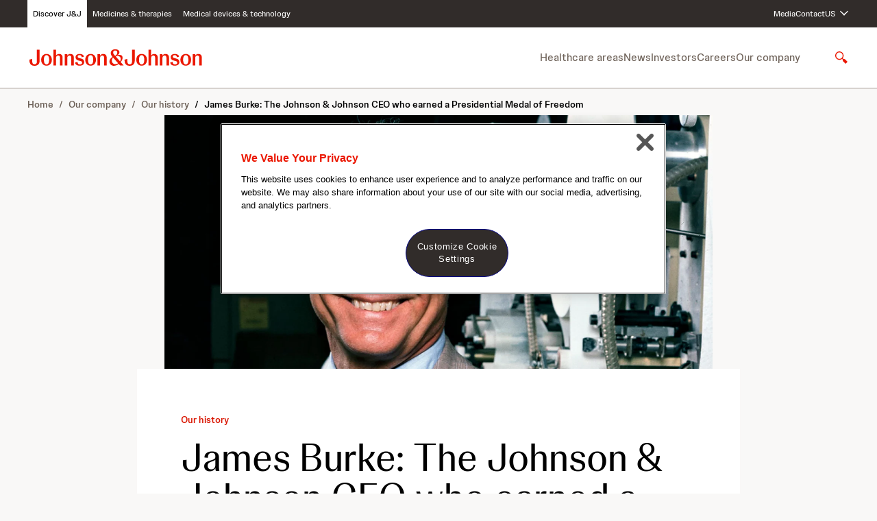

--- FILE ---
content_type: application/javascript; charset=utf-8
request_url: https://app.bowencraggs.com/scripts/a686ddca-58a7-4bcb-9cce-fb56de49020c.js
body_size: 61945
content:
/*! For license information please see bowencraggs-surveywidget-2.0.61.min.js.LICENSE.txt */
!function(){var e={142:function(e,t,n){function r(e){return r="function"==typeof Symbol&&"symbol"==typeof Symbol.iterator?function(e){return typeof e}:function(e){return e&&"function"==typeof Symbol&&e.constructor===Symbol&&e!==Symbol.prototype?"symbol":typeof e},r(e)}(function(){"use strict";var e=e||{};e.JSSurvey={defaults:{survey:{surveys:{feedbackHtml:"",counter:5,screenreader_text:"Survey Invitation - press escape to dismiss",screenreader_new_window_warning:"opens in new window",name1:{name:"name1",lang:"",surveyURL:"http://www.clicktools.com/survey?iv=aaaaaaaaaaaaaaa",design:"modal",presentation:"_blank",windowWidth:"500",windowHeight:"600",windowScrolling:"yes",windowResize:"no",windowMenu:"no",windowLocation:"no",windowStatus:"yes",timer:2e3,ratio:1,frequency:0,expiry:90,trapfocus:1,gaEvents:!0,gaEventsCategory:"Bowen Craggs Survey",gaEventsUA:""},name2:{name:"name2",lang:"",surveyURL:"http://www.clicktools.com/survey?iv=bbbbbbbbbbbbbbbb",design:"modal",presentation:"_blank",windowWidth:"500",windowHeight:"600",windowScrolling:"yes",windowResize:"no",windowMenu:"no",windowLocation:"no",windowStatus:"yes",timer:2e3,ratio:1,frequency:0,expiry:90,trapfocus:1,gaEvents:!0,gaEventsCategory:"Bowen Craggs Survey",gaEventsUA:""}},feedback:{active:0,type:1,text:"Please tell us about your visit",url:"http://www.clicktools.com/survey?iv=3a124d8e0d661ed",presentation:"new",windowWidth:"500",windowHeight:"600",windowScrolling:"yes",windowResize:"yes",windowMenu:"yes",windowLocation:"no",windowStatus:"yes",alignment:3,font:"Arial, helvetica, sans-serif",fontSize:"11pt",color:"#000",underline:"underline",background:"#fa0",padding:"10px 10px 10px 10px",image:"/img/feedback.png",expiry:.001},modal:{screenreader_text:"Survey Invitation - press escape to dismiss",screenreader_new_window_warning:"opens in new window",logo:{width:"50px",height:"50px",alt:""},background:{color:"#E5E5E5",opacity:"60"},mWindow:{background:"white",padding:"1em",autocenter:!0,border:"1px solid #333"},header:{text:"The heading",background:"",backgroundImage:"",border:"none",margin:"0",padding:"8px 10px",font:"Arial, helvetica, sans-serif",fontSize:"14px",color:"#333"},question:{text:"This is the question.<br />With a carriage return and a <a href='#'>Link</a>",background:"",backgroundImage:"",border:"none",margin:"0",padding:"5px 10px",font:"Arial, helvetica, sans-serif",fontSize:"12px",color:"#333"},answers:{padding:"10px",borderTop:"0",borderBottom:"0"},answer1:{type:"decline",text:"no",background:"#006CB5",backgroundImage:"",border:"1px solid #006CB5",margin:"0",padding:"2px 15px",font:"Arial, helvetica, sans-serif",fontSize:"12px",color:"#fff"},answer2:{type:"accept",text:"yes",background:"#006CB5",backgroundImage:"",border:"1px solid #006CB5",margin:"0",padding:"2px 15px",font:"Arial, helvetica, sans-serif",fontSize:"12px",color:"#fff"}}},jssurls:[]},defaultModalDesignStrategy:0,target:document.getElementsByTagName("body")[0],pageCounter:0,matchedURL:"",urlQueryObject:null,getVersion:function(){return"2.0.61"},init:function(e){try{var t=this.oninit();if(void 0!==t&&!1===t)return!1}catch(e){}var r=JSON.parse(JSON.stringify(e));this.defaultsDeep=n(98),0==this.defaultModalDesignStrategy&&(this.defaults.survey.modal=null),this.defaultsDeep(r,this.defaults),this.JSSsettings=r,this.JSSurls=r.jssurls;var i=this.readCookie("JSSCounter"),o=this.getSearchParameter();if(o.bctestmode)if("0"===o.bctestmode)this.writeCookie("JSStestmode",0,"/");else this.writeCookie("JSStestmode",1,"/");""!=i?(this.pageCounter=parseInt(i),this.pageCounter=this.pageCounter+1,this.writeCookie("JSSCounter",this.pageCounter,"/")):this.writeCookie("JSSCounter",0,"/"),1==this.JSSsettings.survey.feedback.active&&this.feedBackLink();var a=this.getMatchedURL();(this.isTestMode()||this.pageCounter>=this.JSSsettings.survey.surveys.counter)&&a&&a[1].length>0&&"false"!==a[1]&&this.modal(a)},reinit:function(){void 0!==this.JSSsettings&&this.init(this.JSSsettings)},getMatchedURL:function(){for(var e,t=null,n=null,r=0;r<this.JSSurls.length;r++){var i=this.JSSurls[r],o=document.location.href;if(0===o.indexOf(i[0])){if(o.length>0&&o.length==i[0].length){t=i;break}var a=o.length-i[0].length;(null===n||a<=n)&&(n=a,t=i)}}return null!==t&&(e=t),!e&&this.isTestMode()&&(e=this.JSSurls[0]),this.matchedURL=e,e},randomNum:function(e){return Math.floor(Math.random()*e)},feedBackLink:function(){var e=0;if("decline"==this.readCookie("feedback")&&(e=1),0==e){var t=this.JSSsettings.survey.feedback,n=document.createElement("div");n.id="JSSFB";var r=document.createElement("a");switch(r.id="JSSFeedBack",r.href=t.url,r.onclick=function(){var e=BowenCraggs.surveywidget.JSSurvey;return"_self"==t.presentation?document.location.href=this:"new"==t.presentation?e.openURL({url:this,winName:t.presentation,chrome:"width="+t.windowWidth+",height="+t.windowHeight+",resizable="+t.windowResize+",scrollbars="+t.windowScrolling+",menubar="+t.windowMenu+",status="+t.windowStatus+",location="+t.windowLocation}):e.openURL({url:this,winName:t.presentation}),!1},n.style.position="fixed",-1!=navigator.appVersion.indexOf("MSIE 6.")&&(n.style.position="absolute"),n.style.float="left",n.style.width="auto",n.style.outline="0",t.alignment){case 1:n.style.top="0",n.style.left="0";break;case 2:n.style.top="0",n.style.right="0";break;case 3:n.style.bottom="0",n.style.right="0";break;default:n.style.bottom="0",n.style.left="0"}var i=document.createElement("a");if(i.id="JSSClose",i.href="#",i.innerHTML="x",i.style.position="absolute",i.style.right="0",i.style.top="0",i.style.display="block",i.style.float="right",i.style.outline="none",i.style.background="url(bc-survey/JSSclose.png) top left no-repeat",i.style.width="11px",i.style.height="10px",i.style.textIndent="-500em",i.onclick=function(){document.getElementsByTagName("body")[0].removeChild(document.getElementById("JSSFB")),this.writeCookie("JSSfeedback","decline","/",t.expiry)},1==t.type)r.style.fontFamily=t.font,r.style.fontSize=t.fontSize,r.style.color=t.color,r.style.textDecoration=t.underline,r.style.background=t.background,r.style.padding=t.padding,r.style.display="block",r.style.float="left",r.style.width="auto",r.appendChild(document.createTextNode(t.text));else{var o=document.createElement("img");o.src=t.image,o.border="0",r.appendChild(o)}var a,s=!1,u=this.JSSsettings.survey.surveys.feedbackHtml;if(null!=u&&null!=u){var d=new XMLHttpRequest;d.open("GET",u,!1),d.send(null),null!=(a=d.responseText)&&null!=a&&(s=!0)}if(s){n.innerHTML=a;var l=this.getElementsByTagName(n,"style");null!=l[0]&&(this.addCss(l[0].innerHTML),n.removeChild(l[0])),n.style.fontFamily=t.font,n.style.fontSize=t.fontSize,n.style.color=t.color,n.style.background=t.background,n.style.padding=t.padding,n.style.display="block",n.style.float="left",n.style.width="auto";var c=this.getElementsByClassName(n,"survey-yes");null!=c&&null!=c&&(c[0].href=r.href,c[0].onclick=r.onclick,c[0].style.textDecoration=t.underline);var f=this.getElementsByClassName(n,"survey-no");null!=f&&null!=f&&(f[0].href=i.href,f[0].onclick=i.onclick,f[0].style.textDecoration=t.underline)}else n.appendChild(r),n.appendChild(i);document.getElementsByTagName("body")[0].appendChild(n)}},modal:function(e){var t=this,i=e,o=this.getCookiePath(i),a=this.JSSsettings.survey.surveys[i[1]].design,s=this.JSSsettings.survey[a];if(1==this.defaultModalDesignStrategy&&this.defaultsDeep(s,this.defaults.survey.modal),"object"!==r(s))return!1;var u=0,d=i[1],l=this.readCookie(d+"No");if(""!=l&&(l=parseInt(l))>=this.JSSsettings.survey.surveys[i[1]].frequency&&(u=1),"1"==this.readCookie(d+"Yes")&&(u=1),this.isTestMode()||0==u){var c=this.randomNum(this.JSSsettings.survey.surveys[i[1]].ratio);if(this.isTestMode()||0==c){var f="",v=document.createElement("div");v.id="JSOverlay",f+="#JSOverlay { position: fixed; top: 0; left: 0; height: 100%; width: 100%; z-index: 999; "+this.addCssAttribute("background-color",s.background.color)+this.addCssAttribute("opacity",parseInt(s.background.opacity)/100)+this.addCssAttribute("filter","alpha(opacity="+s.background.opacity+")")+" }\n";var g,h=document.createElement("div");if(h.id="JSQuestion",h.className="survey-modal",void 0!==this.JSSsettings.survey.surveys[i[1]].lang&&this.JSSsettings.survey.surveys[i[1]].lang.length>0){var p=this.JSSsettings.survey.surveys[i[1]].lang;h.setAttribute("lang",p)}h.setAttribute("role","alertdialog"),null!=s.header.text&&s.header.text.length>0?h.setAttribute("aria-Labelledby","bowencraggssurveywidgetheader"):h.setAttribute("aria-label","Bowen Craggs Survey Dialog - escape to close"),null!=s.question.text&&s.question.text.length>0&&h.setAttribute("aria-describedby","bowencraggssurveywidgetquestion"),g=null!=s.mWindow.backgroundImage&&s.mWindow.backgroundImage.length>0?s.mWindow.backgroundImage:s.mWindow.background;var y,b,m=parseInt(s.mWindow.width),w=parseInt(s.mWindow.height);w&&(y="-"+w/2+"px"),m&&(b="-"+m/2+"px"),f+="#JSQuestion { position: fixed; top: 50%; left: 50%; z-index: 1000; "+this.addCssAttribute("width",s.mWindow.width)+this.addCssAttribute("height",s.mWindow.height)+this.addCssAttribute("border",s.mWindow.border)+this.addCssAttribute("background",g)+this.addCssAttribute("margin-top",y)+this.addCssAttribute("margin-left",b)+" }\n";var S=document.createElement("div");S.className="survey-inner";var C=s.mWindow.padding;if((void 0===s.mWindow.padding||!s.mWindow.padding.length>0)&&(C=16),NaN!==parseInt(C)&&(C=parseInt(C)+"px"),f+="#JSQuestion .survey-inner { "+this.addCssAttribute("padding",C)+"}\n",void 0!==s.logo.url&&s.logo.url.length>0){var k=document.createElement("div");k.className="survey-logo";var _=document.createElement("img");_.src=s.logo.url,void 0!==s.logo.alt&&s.logo.alt.length>0?_.setAttribute("alt",s.logo.alt):_.setAttribute("alt",""),f+="#JSQuestion .survey-logo { float: left; margin-right: 8px; margin-bottom: 8px; "+this.addCssAttribute("margin-top","-"+C)+this.addCssAttribute("margin-left","-"+C)+this.addCssAttribute("width",s.logo.width)+this.addCssAttribute("height",s.logo.height)+" }\n",k.appendChild(_),S.appendChild(k)}var A=document.createElement("div");if(A.className="survey-header",A.background=s.header.background,A.id="bowencraggssurveywidgetheader",null!=s.header.text&&s.header.text.length>0){var x=document.createElement("h2"),E=s.header.text;0,x.innerHTML=E,A.appendChild(x)}f+="#JSQuestion .survey-header { "+this.addCssAttribute("background",s.header.background)+" }\n",f+="#JSQuestion .survey-header h2 { "+this.addCssAttribute("padding",s.header.padding)+this.addCssAttribute("margin",s.header.margin)+this.addCssAttribute("font-family",s.header.font)+this.addCssAttribute("font-size",s.header.fontSize)+this.addCssAttribute("color",s.header.color)+this.addCssAttribute("border",s.header.border)+" }\n";var N=document.createElement("div");N.className="survey-question",N.style.background=s.question.background,N.id="bowencraggssurveywidgetquestion",N.innerHTML=s.question.text,f+="#JSQuestion .survey-question { "+this.addCssAttribute("padding",s.question.padding)+this.addCssAttribute("margin",s.question.margin)+this.addCssAttribute("font-family",s.question.font)+this.addCssAttribute("font-size",s.question.fontSize)+this.addCssAttribute("color",s.question.color)+this.addCssAttribute("border",s.question.border)+" }\n";var J=document.createElement("div");J.className="survey-buttons",f+="#JSQuestion .survey-buttons { "+this.addCssAttribute("clear","both")+this.addCssAttribute("padding",s.answers.padding)+this.addCssAttribute("border-top",s.answers.borderTop)+this.addCssAttribute("border-bottom",s.answers.borderBottom)+" }\n",f+='#JSQuestion .survey-buttons:after { content: ""; display: table; clear: both; }\n';var O=document.createElement("a");O.className="survey-no",O.href="#",O.tabIndex=0,O.innerHTML=s.answer1.text,f+="#JSQuestion .survey-no { "+this.addCssAttribute("background",s.answer1.background)+this.addCssAttribute("padding",s.answer1.padding)+this.addCssAttribute("margin",s.answer1.margin)+this.addCssAttribute("font-family",s.answer1.font)+this.addCssAttribute("font-size",s.answer1.fontSize)+this.addCssAttribute("color",s.answer1.color)+this.addCssAttribute("border",s.answer1.border)+this.addCssAttribute("display","block")+this.addCssAttribute("float","left")+this.addCssAttribute("width","auto")+this.addCssAttribute("text-decoration","none")+this.addCssAttribute("font-weight","bold")+" }\n",f+="#JSQuestion .survey-no:focus { "+this.addCssAttribute("background",s.answer1.color)+this.addCssAttribute("color",s.answer1.background)+this.addCssAttribute("outline","1px solid "+s.answer1.background)+" }\n",O.onclick=function(e){BowenCraggs.surveywidget.JSSurvey.dismiss(),e.preventDefault()};var T=document.createElement("a");if(T.className="survey-yes",T.tabIndex=0,T.innerHTML=s.answer2.text,void 0!==s.screenreader_new_window_warning&&s.screenreader_new_window_warning.length>0)var j=s.screenreader_new_window_warning;else if(void 0!==this.JSSsettings.survey.surveys.screenreader_new_window_warning&&this.JSSsettings.survey.surveys.screenreader_new_window_warning.length>0)j=this.JSSsettings.survey.surveys.screenreader_new_window_warning;if(void 0!==j&&j.length>0&&(T.innerHTML+='<span class="sr-only"> ('+j+")</span>"),f+="#JSQuestion .survey-yes { "+this.addCssAttribute("background",s.answer2.background)+this.addCssAttribute("padding",s.answer2.padding)+this.addCssAttribute("margin",s.answer2.margin)+this.addCssAttribute("font-family",s.answer2.font)+this.addCssAttribute("font-size",s.answer2.fontSize)+this.addCssAttribute("color",s.answer2.color)+this.addCssAttribute("border",s.answer2.border)+this.addCssAttribute("display","block")+this.addCssAttribute("float","right")+this.addCssAttribute("width","auto")+this.addCssAttribute("text-decoration","none")+this.addCssAttribute("font-weight","bold")+" }\n",f+="#JSQuestion .survey-yes:focus { "+this.addCssAttribute("background",s.answer2.color)+this.addCssAttribute("color",s.answer2.background)+" }\n",T.onclick=function(e){e.preventDefault();var t=BowenCraggs.surveywidget.JSSurvey,n=BowenCraggs.surveywidget.JSSurvey.JSSsettings.survey.surveys[i[1]],r=d+"Yes";t.writeCookie(r,1,o,n.expiry);var a=BowenCraggs.surveywidget.JSSurvey.getSurveyURL(i);if(!(a.length>0))return!1;n.gaEvents&&t.sendGoogleEvent(n,"Proceeded");try{var s=t.onlaunchsurvey();if(t.removeModal(),void 0!==s&&!1===s)return!1}catch(e){}return"_self"==n.presentation?document.location.href=a:"new"==n.presentation?t.openURL({url:a,winName:n.presentation,chrome:"width="+n.windowWidth+",height="+n.windowHeight+",resizable="+n.windowResize+",scrollbars="+n.windowScrolling+",menubar="+n.windowMenu+",status="+n.windowStatus+",location="+n.windowLocation}):t.openURL({url:a,winName:n.presentation}),!1},J.appendChild(O),J.appendChild(T),S.appendChild(A),S.appendChild(N),S.appendChild(J),void 0!==s.screenreader_text&&s.screenreader_text.length>0)var R=s.screenreader_text;else if(void 0!==this.JSSsettings.survey.surveys.screenreader_text&&this.JSSsettings.survey.surveys.screenreader_text.length>0)R=this.JSSsettings.survey.surveys.screenreader_text;if(void 0!==R&&R.length>0){var B=document.createElement("span");B.className="sr-only",B.innerHTML=R,f+="#JSQuestion .sr-only { border: 0 !important; clip: rect(1px, 1px, 1px, 1px) !important; -webkit-clip-path: inset(50%) !important; clip-path: inset(50%) !important;  height: 1px !important; margin: -1px !important; overflow: hidden !important; padding: 0 !important; position: absolute !important; width: 1px !important; white-space: nowrap !important; }",h.appendChild(B)}h.appendChild(S),this.addCss(f);var L=BowenCraggs.surveywidget.JSSurvey,I=BowenCraggs.surveywidget.JSSurvey.JSSsettings.survey.surveys[i[1]];if(void 0===I.trapfocus||"0"!=I.trapfocus){var D=n(959);L.focusTrap=D.createFocusTrap(h,{onDeactivate:function(){t.deactivate()},clickOutsideDeactivates:!0})}setTimeout((function(){var e=BowenCraggs.surveywidget.JSSurvey,t=document.getElementsByTagName("body")[0],n=BowenCraggs.surveywidget.JSSurvey.JSSsettings.survey.surveys[i[1]],r=BowenCraggs.surveywidget.JSSurvey.getSurveyURL(BowenCraggs.surveywidget.JSSurvey.getMatchedURL()),o=h.querySelector("a.survey-yes");o.href=r,o.target=n.presentation,t.appendChild(h),void 0!==n.trapfocus&&"0"==n.trapfocus||(e.focusTrap.activate(),t.appendChild(v)),s.mWindow.autocenter&&(h.style.marginLeft=h.offsetWidth/2*-1+"px",h.style.marginTop=h.offsetHeight/2*-1+"px"),n.gaEvents&&e.sendGoogleEvent(n,"Displayed");try{e.callback()}catch(e){}try{e.ondisplay()}catch(e){}}),BowenCraggs.surveywidget.JSSurvey.JSSsettings.survey.surveys[i[1]].timer)}}},getCookiePath:function(e){return"/"},deactivate:function(){this.writeCookie("JSSCounter",0,"/");var e=BowenCraggs.surveywidget.JSSurvey;e.removeModal();try{e.ondismiss()}catch(e){}return!1},dismiss:function(){this.matchedURL.length>0||this.getMatchedURL();var e=BowenCraggs.surveywidget.JSSurvey,t=BowenCraggs.surveywidget.JSSurvey.JSSsettings.survey.surveys[this.matchedURL[1]],n=this.matchedURL[1]+"No",r=e.readCookie(n),i=this.getCookiePath(this.matchedURL);if(""==r)e.writeCookie(n,1,i,t.expiry);else{var o=(r=parseInt(r))+1;e.writeCookie(n,o,i,t.expiry)}t.gaEvents&&e.sendGoogleEvent(t,"Dismissed"),e.removeModal();try{e.ondismiss()}catch(e){}return!1},removeModal:function(){var e=BowenCraggs.surveywidget.JSSurvey;"object"===r(e.focusTrap)&&e.focusTrap.deactivate({onDeactivate:null});var t=document.getElementById("JSOverlay");null!=t&&t.parentNode.removeChild(t);var n=document.getElementById("JSQuestion");null!=n&&n.parentNode.removeChild(n)},openURL:function(e){window.open(e.url,e.winName,e.chrome)},hydrateUrlQueryObject:function(){var e=arguments.length>0&&void 0!==arguments[0]?arguments[0]:null;if(null==e&&(e=this.getMatchedURL()),void 0===e||null==e||!(e.length>0))return"";for(var t=e[2].length,n={},r=0;r<t;r++)if("url"==e[2][r][1])n[e[2][r][0]]=document.location.href;else if("url_no_protocol"==e[2][r][1])n[e[2][r][0]]=window.location.host+window.location.pathname+window.location.search+window.location.hash;else if("useragent"==e[2][r][1])n[e[2][r][0]]=navigator.userAgent;else if("google_ga4_client_id"==e[2][r][1])n[e[2][r][0]]=this.getGoogleGA4ClientID();else if("google_client_id"==e[2][r][1])n[e[2][r][0]]=this.getGoogleClientID();else if("google_linker_param"==e[2][r][1])n[e[2][r][0]]=this.getGoogleLinkerParam();else if("adobe_mcvid"==e[2][r][1])n[e[2][r][0]]=this.getAdobeMarketingCloudVisitorID();else if("tealium_vid"==e[2][r][1])n[e[2][r][0]]=this.getTealiumVisitorID();else if("urlcallback"==e[2][r][0]){if("function"==typeof this[e[2][r][1]])try{n=this[e[2][r][1]](n)}catch(e){}}else n[e[2][r][0]]=e[2][r][1];return this.urlQueryObject=n,this.urlQueryObject},getMatchedURLParam:function(e){return(void 0===this.urlQueryObject||null==this.urlQueryObject||!this.urlQueryObject.length>0)&&this.hydrateUrlQueryObject(),void 0===this.urlQueryObject[e]?"":this.urlQueryObject[e]},getSurveyURL:function(){var e=this,t=arguments.length>0&&void 0!==arguments[0]?arguments[0]:null;null==t&&(t=this.getMatchedURL()),(void 0===this.urlQueryObject||null==this.urlQueryObject||!this.urlQueryObject.length>0)&&this.hydrateUrlQueryObject(t);var n=Object.keys(this.urlQueryObject).map((function(t){return t+"="+encodeURIComponent(e.urlQueryObject[t])})).join("&"),r=BowenCraggs.surveywidget.JSSurvey.JSSsettings.survey.surveys[t[1]].surveyURL;return"string"==typeof r&&r.length>0&&(r=r.includes("?")?r+"&"+n:r+"?"+n)},getGoogleGA4ClientID:function(){},getGoogleClientID:function(){var e=null;return"undefined"!=typeof ga&&void 0!==ga.getAll&&ga.getAll().forEach((function(t){e=t.get("clientId")})),e},getGoogleLinkerParam:function(){var e=null;return"undefined"!=typeof ga&&void 0!==ga.getAll&&ga.getAll().forEach((function(t){e=t.get("linkerParam")})),e},sendGoogleEvent:function(e,t){if("undefined"==typeof ga||void 0===ga.getAll)return!1;var n="Bowen Craggs Survey",r="Pop Up",i=null;void 0!==e.gaEventsCategory&&e.gaEventsCategory.length>0&&(n=e.gaEventsCategory),void 0!==e.name&&e.name.length>0&&(r=r+": "+e.name);var o={hitType:"event",eventCategory:n,eventAction:r,eventLabel:t};void 0!==e.gaEventsUA&&e.gaEventsUA.length>0?(i=(i=e.gaEventsUA).split(/[, ]+/),ga.getAll().forEach((function(e){i.includes(e.get("trackingId"))&&e.send(o)}))):ga.getAll().forEach((function(e){e.send(o)}))},getTealiumVisitorID:function(){var e=this.readCookie("utag_main");if(0==e.length)return"";var t=/v_id:([^$]+)/;return t.test(e)?t.exec(e)[1]:""},getAdobeMarketingCloudVisitorID:function(){if(void 0===window.Visitor||void 0===window.Visitor.getInstance)return"";for(var e=document.cookie.split(/; */),t=/^AMCV_([^%]+)%40AdobeOrg$/,n=0;n<e.length;n++){var r=e[n],i=r.indexOf("="),o=i>-1?r.substr(0,i):r;if(t.test(o)){var a=t.exec(o)[1];return window.Visitor.getInstance(a).getMarketingCloudVisitorID()}}return""},updateSettings:function(e){this.JSSurvey.JSSsettings=this.JSSurvey.defaultsDeep(e,this.JSSurvey.JSSsettings)},addHiddenQuestion:function(e,t,n){if(void 0!==t){var r=this.JSSurvey.JSSsettings.survey.surveys[e].surveyURL;void 0!==r&&(this.JSSurvey.JSSsettings.survey.surveys[e].surveyURL=BowenCraggs.surveywidget.JSSurvey.updateQueryStringParameter(r,t,n))}return this.JSSurvey.JSSsettings.survey.surveys[e].surveyURL},removeHiddenQuestion:function(e,t){if(void 0!==t){var n=this.JSSurvey.JSSsettings.survey.surveys[e].surveyURL;void 0!==n&&(this.JSSurvey.JSSsettings.survey.surveys[e].surveyURL=BowenCraggs.surveywidget.JSSurvey.updateQueryStringParameter(n,t))}return this.JSSurvey.JSSsettings.survey.surveys[e].surveyURL},updateQueryStringParameter:function(e,t,n){var r=new RegExp("([?&])"+t+"=.*?(&|$)","i"),i=-1!==e.indexOf("?")?"&":"?",o=t+"="+encodeURIComponent(n);if((void 0===n||""===n)&&(o="",!e.match(r)))return e;var a=e;return e.match(r)?("&"==(a=e.replace(r,"$1"+o+"$2")).charAt(a.length-1)&&(a=a.slice(0,-1)),a):e+i+o},writeCookie:function(e,t,n,r,i,o){var a=new Date;a.setTime(a.getTime()),r&&(r=1e3*r*60*60*24);var s=new Date(a.getTime()+r);o="https:"==document.location.protocol;var u=e+"="+escape(t);r&&(u+=";expires="+s.toGMTString()),n&&(u+=";path="+n),i&&(u+=";domain="+i),o&&(u+=";secure"),u+=";SameSite=Strict",document.cookie=u},readCookie:function(e){if(document.cookie.length>0){var t=document.cookie.indexOf(e+"=");if(-1!=t){t=t+e.length+1;var n=document.cookie.indexOf(";",t);return-1==n&&(n=document.cookie.length),unescape(document.cookie.substring(t,n))}}return""},readCookieVar:function(e,t){var n=this.readCookie(e);if(0==n.length)return"";t=t.replace(/[\[]/,"\\[").replace(/[\]]/,"\\]");var r=new RegExp("[\\?&]"+t+"=([^&#]*)").exec(n);return null===r?"":decodeURIComponent(r[1].replace(/\+/g," "))},deleteAllCookies:function(){for(var e=document.cookie.split(/; */),t=0;t<e.length;t++){var n=e[t],r=n.indexOf("="),i=r>-1?n.substr(0,r):n;document.cookie=i+"=;expires=Thu, 01 Jan 1970 00:00:00 GMT"}},isTestMode:function(){var e=this.readCookie("JSStestmode");return!(!e||1!=e)},getSearchParameter:function(){var e=window.location.search.substr(1);return null!=e&&""!=e?this.transformToAssocArray(e):{}},transformToAssocArray:function(e){for(var t={},n=e.split("&"),r=0;r<n.length;r++){var i=n[r].split("=");t[i[0]]=i[1]}return t},addCss:function(e){var t=document.head||document.getElementsByTagName("head")[0],n=document.createElement("style");n.setAttribute("type","text/css"),n.styleSheet?n.styleSheet.cssText=e:n.appendChild(document.createTextNode(e)),t.appendChild(n)},addCssAttribute:function(e,t){return null==t||0==t.length?"":e+": "+t+"; "},getElementsByTagName:function(e,t){return e.getElementsByTagName?e.getElementsByTagName(t):function(e,n){return null==n&&(n=document),n.getElementsByTagName(t)}(0,e)},getElementsByClassName:function(e,t){return e.getElementsByClassName?e.getElementsByClassName(t):function(e,t){null==t&&(t=document);var n,r,i=[],o=t.getElementsByTagName("*"),a=o.length,s=new RegExp("(^|\\s)"+e+"(\\s|$)");for(n=0,r=0;n<a;n++)s.test(o[n].className)&&(i[r]=o[n],r++);return i}(t,e)},oninit:function(){},callback:function(){},ondisplay:function(){},ondismiss:function(){},onlaunchsurvey:function(){try{this.ondismiss()}catch(e){}}},t.surveywidget=e}).call(this)},193:function(e,t,n){(function(){window.BowenCraggs=n(142),BowenCraggs.surveywidget.init=function(e){"use strict";this.JSSurvey.init(e)},BowenCraggs.surveywidget.addHiddenQuestion=BowenCraggs.surveywidget.JSSurvey.addHiddenQuestion,BowenCraggs.surveywidget.removeHiddenQuestion=BowenCraggs.surveywidget.JSSurvey.removeHiddenQuestion,BowenCraggs.surveywidget.updateSettings=BowenCraggs.surveywidget.JSSurvey.updateSettings,BowenCraggs.surveywidget.getVersion=BowenCraggs.surveywidget.JSSurvey.getVersion}).call(this)},959:function(e,t,n){"use strict";n.r(t),n.d(t,{createFocusTrap:function(){return F}});var r=["input:not([inert])","select:not([inert])","textarea:not([inert])","a[href]:not([inert])","button:not([inert])","[tabindex]:not(slot):not([inert])","audio[controls]:not([inert])","video[controls]:not([inert])",'[contenteditable]:not([contenteditable="false"]):not([inert])',"details>summary:first-of-type:not([inert])","details:not([inert])"],i=r.join(","),o="undefined"==typeof Element,a=o?function(){}:Element.prototype.matches||Element.prototype.msMatchesSelector||Element.prototype.webkitMatchesSelector,s=!o&&Element.prototype.getRootNode?function(e){var t;return null==e||null===(t=e.getRootNode)||void 0===t?void 0:t.call(e)}:function(e){return null==e?void 0:e.ownerDocument},u=function e(t,n){var r;void 0===n&&(n=!0);var i=null==t||null===(r=t.getAttribute)||void 0===r?void 0:r.call(t,"inert");return""===i||"true"===i||n&&t&&e(t.parentNode)},d=function(e,t,n){if(u(e))return[];var r=Array.prototype.slice.apply(e.querySelectorAll(i));return t&&a.call(e,i)&&r.unshift(e),r=r.filter(n)},l=function e(t,n,r){for(var o=[],s=Array.from(t);s.length;){var d=s.shift();if(!u(d,!1))if("SLOT"===d.tagName){var l=d.assignedElements(),c=e(l.length?l:d.children,!0,r);r.flatten?o.push.apply(o,c):o.push({scopeParent:d,candidates:c})}else{a.call(d,i)&&r.filter(d)&&(n||!t.includes(d))&&o.push(d);var f=d.shadowRoot||"function"==typeof r.getShadowRoot&&r.getShadowRoot(d),v=!u(f,!1)&&(!r.shadowRootFilter||r.shadowRootFilter(d));if(f&&v){var g=e(!0===f?d.children:f.children,!0,r);r.flatten?o.push.apply(o,g):o.push({scopeParent:d,candidates:g})}else s.unshift.apply(s,d.children)}}return o},c=function(e){return!isNaN(parseInt(e.getAttribute("tabindex"),10))},f=function(e){if(!e)throw new Error("No node provided");return e.tabIndex<0&&(/^(AUDIO|VIDEO|DETAILS)$/.test(e.tagName)||function(e){var t,n=null==e||null===(t=e.getAttribute)||void 0===t?void 0:t.call(e,"contenteditable");return""===n||"true"===n}(e))&&!c(e)?0:e.tabIndex},v=function(e,t){return e.tabIndex===t.tabIndex?e.documentOrder-t.documentOrder:e.tabIndex-t.tabIndex},g=function(e){return"INPUT"===e.tagName},h=function(e){return function(e){return g(e)&&"radio"===e.type}(e)&&!function(e){if(!e.name)return!0;var t,n=e.form||s(e),r=function(e){return n.querySelectorAll('input[type="radio"][name="'+e+'"]')};if("undefined"!=typeof window&&void 0!==window.CSS&&"function"==typeof window.CSS.escape)t=r(window.CSS.escape(e.name));else try{t=r(e.name)}catch(e){return console.error("Looks like you have a radio button with a name attribute containing invalid CSS selector characters and need the CSS.escape polyfill: %s",e.message),!1}var i=function(e,t){for(var n=0;n<e.length;n++)if(e[n].checked&&e[n].form===t)return e[n]}(t,e.form);return!i||i===e}(e)},p=function(e){var t=e.getBoundingClientRect(),n=t.width,r=t.height;return 0===n&&0===r},y=function(e,t){var n=t.displayCheck,r=t.getShadowRoot;if("hidden"===getComputedStyle(e).visibility)return!0;var i=a.call(e,"details>summary:first-of-type")?e.parentElement:e;if(a.call(i,"details:not([open]) *"))return!0;if(n&&"full"!==n&&"legacy-full"!==n){if("non-zero-area"===n)return p(e)}else{if("function"==typeof r){for(var o=e;e;){var u=e.parentElement,d=s(e);if(u&&!u.shadowRoot&&!0===r(u))return p(e);e=e.assignedSlot?e.assignedSlot:u||d===e.ownerDocument?u:d.host}e=o}if(function(e){var t,n,r,i,o=e&&s(e),a=null===(t=o)||void 0===t?void 0:t.host,u=!1;if(o&&o!==e)for(u=!!(null!==(n=a)&&void 0!==n&&null!==(r=n.ownerDocument)&&void 0!==r&&r.contains(a)||null!=e&&null!==(i=e.ownerDocument)&&void 0!==i&&i.contains(e));!u&&a;){var d,l,c;u=!(null===(l=a=null===(d=o=s(a))||void 0===d?void 0:d.host)||void 0===l||null===(c=l.ownerDocument)||void 0===c||!c.contains(a))}return u}(e))return!e.getClientRects().length;if("legacy-full"!==n)return!0}return!1},b=function(e,t){return!(t.disabled||u(t)||function(e){return g(e)&&"hidden"===e.type}(t)||y(t,e)||function(e){return"DETAILS"===e.tagName&&Array.prototype.slice.apply(e.children).some((function(e){return"SUMMARY"===e.tagName}))}(t)||function(e){if(/^(INPUT|BUTTON|SELECT|TEXTAREA)$/.test(e.tagName))for(var t=e.parentElement;t;){if("FIELDSET"===t.tagName&&t.disabled){for(var n=0;n<t.children.length;n++){var r=t.children.item(n);if("LEGEND"===r.tagName)return!!a.call(t,"fieldset[disabled] *")||!r.contains(e)}return!0}t=t.parentElement}return!1}(t))},m=function(e,t){return!(h(t)||f(t)<0||!b(e,t))},w=function(e){var t=parseInt(e.getAttribute("tabindex"),10);return!!(isNaN(t)||t>=0)},S=function e(t){var n=[],r=[];return t.forEach((function(t,i){var o=!!t.scopeParent,a=o?t.scopeParent:t,s=function(e,t){var n=f(e);return n<0&&t&&!c(e)?0:n}(a,o),u=o?e(t.candidates):a;0===s?o?n.push.apply(n,u):n.push(a):r.push({documentOrder:i,tabIndex:s,item:t,isScope:o,content:u})})),r.sort(v).reduce((function(e,t){return t.isScope?e.push.apply(e,t.content):e.push(t.content),e}),[]).concat(n)},C=function(e,t){if(t=t||{},!e)throw new Error("No node provided");return!1!==a.call(e,i)&&m(t,e)},k=r.concat("iframe").join(","),_=function(e,t){if(t=t||{},!e)throw new Error("No node provided");return!1!==a.call(e,k)&&b(t,e)};function A(e,t){var n=Object.keys(e);if(Object.getOwnPropertySymbols){var r=Object.getOwnPropertySymbols(e);t&&(r=r.filter((function(t){return Object.getOwnPropertyDescriptor(e,t).enumerable}))),n.push.apply(n,r)}return n}function x(e){for(var t=1;t<arguments.length;t++){var n=null!=arguments[t]?arguments[t]:{};t%2?A(Object(n),!0).forEach((function(t){E(e,t,n[t])})):Object.getOwnPropertyDescriptors?Object.defineProperties(e,Object.getOwnPropertyDescriptors(n)):A(Object(n)).forEach((function(t){Object.defineProperty(e,t,Object.getOwnPropertyDescriptor(n,t))}))}return e}function E(e,t,n){return(t=function(e){var t=function(e,t){if("object"!=typeof e||null===e)return e;var n=e[Symbol.toPrimitive];if(void 0!==n){var r=n.call(e,t||"default");if("object"!=typeof r)return r;throw new TypeError("@@toPrimitive must return a primitive value.")}return("string"===t?String:Number)(e)}(e,"string");return"symbol"==typeof t?t:String(t)}(t))in e?Object.defineProperty(e,t,{value:n,enumerable:!0,configurable:!0,writable:!0}):e[t]=n,e}var N=function(e,t){if(e.length>0){var n=e[e.length-1];n!==t&&n.pause()}var r=e.indexOf(t);-1===r||e.splice(r,1),e.push(t)},J=function(e,t){var n=e.indexOf(t);-1!==n&&e.splice(n,1),e.length>0&&e[e.length-1].unpause()},O=function(e){return"Tab"===(null==e?void 0:e.key)||9===(null==e?void 0:e.keyCode)},T=function(e){return O(e)&&!e.shiftKey},j=function(e){return O(e)&&e.shiftKey},R=function(e){return setTimeout(e,0)},B=function(e,t){var n=-1;return e.every((function(e,r){return!t(e)||(n=r,!1)})),n},L=function(e){for(var t=arguments.length,n=new Array(t>1?t-1:0),r=1;r<t;r++)n[r-1]=arguments[r];return"function"==typeof e?e.apply(void 0,n):e},I=function(e){return e.target.shadowRoot&&"function"==typeof e.composedPath?e.composedPath()[0]:e.target},D=[],F=function(e,t){var n,r=(null==t?void 0:t.document)||document,i=(null==t?void 0:t.trapStack)||D,o=x({returnFocusOnDeactivate:!0,escapeDeactivates:!0,delayInitialFocus:!0,isKeyForward:T,isKeyBackward:j},t),a={containers:[],containerGroups:[],tabbableGroups:[],nodeFocusedBeforeActivation:null,mostRecentlyFocusedNode:null,active:!1,paused:!1,delayInitialFocusTimer:void 0,recentNavEvent:void 0},s=function(e,t,n){return e&&void 0!==e[t]?e[t]:o[n||t]},u=function(e,t){var n="function"==typeof(null==t?void 0:t.composedPath)?t.composedPath():void 0;return a.containerGroups.findIndex((function(t){var r=t.container,i=t.tabbableNodes;return r.contains(e)||(null==n?void 0:n.includes(r))||i.find((function(t){return t===e}))}))},c=function(e){var t=o[e];if("function"==typeof t){for(var n=arguments.length,i=new Array(n>1?n-1:0),a=1;a<n;a++)i[a-1]=arguments[a];t=t.apply(void 0,i)}if(!0===t&&(t=void 0),!t){if(void 0===t||!1===t)return t;throw new Error("`".concat(e,"` was specified but was not a node, or did not return a node"))}var s=t;if("string"==typeof t&&!(s=r.querySelector(t)))throw new Error("`".concat(e,"` as selector refers to no known node"));return s},v=function(){var e=c("initialFocus");if(!1===e)return!1;if(void 0===e||!_(e,o.tabbableOptions))if(u(r.activeElement)>=0)e=r.activeElement;else{var t=a.tabbableGroups[0];e=t&&t.firstTabbableNode||c("fallbackFocus")}if(!e)throw new Error("Your focus-trap needs to have at least one focusable element");return e},g=function(){if(a.containerGroups=a.containers.map((function(e){var t=function(e,t){var n;return n=(t=t||{}).getShadowRoot?l([e],t.includeContainer,{filter:m.bind(null,t),flatten:!1,getShadowRoot:t.getShadowRoot,shadowRootFilter:w}):d(e,t.includeContainer,m.bind(null,t)),S(n)}(e,o.tabbableOptions),n=function(e,t){return(t=t||{}).getShadowRoot?l([e],t.includeContainer,{filter:b.bind(null,t),flatten:!0,getShadowRoot:t.getShadowRoot}):d(e,t.includeContainer,b.bind(null,t))}(e,o.tabbableOptions),r=t.length>0?t[0]:void 0,i=t.length>0?t[t.length-1]:void 0,a=n.find((function(e){return C(e)})),s=n.slice().reverse().find((function(e){return C(e)})),u=!!t.find((function(e){return f(e)>0}));return{container:e,tabbableNodes:t,focusableNodes:n,posTabIndexesFound:u,firstTabbableNode:r,lastTabbableNode:i,firstDomTabbableNode:a,lastDomTabbableNode:s,nextTabbableNode:function(e){var r=!(arguments.length>1&&void 0!==arguments[1])||arguments[1],i=t.indexOf(e);return i<0?r?n.slice(n.indexOf(e)+1).find((function(e){return C(e)})):n.slice(0,n.indexOf(e)).reverse().find((function(e){return C(e)})):t[i+(r?1:-1)]}}})),a.tabbableGroups=a.containerGroups.filter((function(e){return e.tabbableNodes.length>0})),a.tabbableGroups.length<=0&&!c("fallbackFocus"))throw new Error("Your focus-trap must have at least one container with at least one tabbable node in it at all times");if(a.containerGroups.find((function(e){return e.posTabIndexesFound}))&&a.containerGroups.length>1)throw new Error("At least one node with a positive tabindex was found in one of your focus-trap's multiple containers. Positive tabindexes are only supported in single-container focus-traps.")},h=function e(t){var n=t.activeElement;if(n)return n.shadowRoot&&null!==n.shadowRoot.activeElement?e(n.shadowRoot):n},p=function e(t){!1!==t&&t!==h(document)&&(t&&t.focus?(t.focus({preventScroll:!!o.preventScroll}),a.mostRecentlyFocusedNode=t,function(e){return e.tagName&&"input"===e.tagName.toLowerCase()&&"function"==typeof e.select}(t)&&t.select()):e(v()))},y=function(e){var t=c("setReturnFocus",e);return t||!1!==t&&e},k=function(e){var t=e.target,n=e.event,r=e.isBackward,i=void 0!==r&&r;t=t||I(n),g();var s=null;if(a.tabbableGroups.length>0){var d=u(t,n),l=d>=0?a.containerGroups[d]:void 0;if(d<0)s=i?a.tabbableGroups[a.tabbableGroups.length-1].lastTabbableNode:a.tabbableGroups[0].firstTabbableNode;else if(i){var v=B(a.tabbableGroups,(function(e){var n=e.firstTabbableNode;return t===n}));if(v<0&&(l.container===t||_(t,o.tabbableOptions)&&!C(t,o.tabbableOptions)&&!l.nextTabbableNode(t,!1))&&(v=d),v>=0){var h=0===v?a.tabbableGroups.length-1:v-1,p=a.tabbableGroups[h];s=f(t)>=0?p.lastTabbableNode:p.lastDomTabbableNode}else O(n)||(s=l.nextTabbableNode(t,!1))}else{var y=B(a.tabbableGroups,(function(e){var n=e.lastTabbableNode;return t===n}));if(y<0&&(l.container===t||_(t,o.tabbableOptions)&&!C(t,o.tabbableOptions)&&!l.nextTabbableNode(t))&&(y=d),y>=0){var b=y===a.tabbableGroups.length-1?0:y+1,m=a.tabbableGroups[b];s=f(t)>=0?m.firstTabbableNode:m.firstDomTabbableNode}else O(n)||(s=l.nextTabbableNode(t))}}else s=c("fallbackFocus");return s},A=function(e){var t=I(e);u(t,e)>=0||(L(o.clickOutsideDeactivates,e)?n.deactivate({returnFocus:o.returnFocusOnDeactivate}):L(o.allowOutsideClick,e)||e.preventDefault())},E=function(e){var t=I(e),n=u(t,e)>=0;if(n||t instanceof Document)n&&(a.mostRecentlyFocusedNode=t);else{var r;e.stopImmediatePropagation();var i=!0;if(a.mostRecentlyFocusedNode)if(f(a.mostRecentlyFocusedNode)>0){var s=u(a.mostRecentlyFocusedNode),d=a.containerGroups[s].tabbableNodes;if(d.length>0){var l=d.findIndex((function(e){return e===a.mostRecentlyFocusedNode}));l>=0&&(o.isKeyForward(a.recentNavEvent)?l+1<d.length&&(r=d[l+1],i=!1):l-1>=0&&(r=d[l-1],i=!1))}}else a.containerGroups.some((function(e){return e.tabbableNodes.some((function(e){return f(e)>0}))}))||(i=!1);else i=!1;i&&(r=k({target:a.mostRecentlyFocusedNode,isBackward:o.isKeyBackward(a.recentNavEvent)})),p(r||(a.mostRecentlyFocusedNode||v()))}a.recentNavEvent=void 0},F=function(e){if(!(t=e,"Escape"!==(null==t?void 0:t.key)&&"Esc"!==(null==t?void 0:t.key)&&27!==(null==t?void 0:t.keyCode)||!1===L(o.escapeDeactivates,e)))return e.preventDefault(),void n.deactivate();var t;(o.isKeyForward(e)||o.isKeyBackward(e))&&function(e){var t=arguments.length>1&&void 0!==arguments[1]&&arguments[1];a.recentNavEvent=e;var n=k({event:e,isBackward:t});n&&(O(e)&&e.preventDefault(),p(n))}(e,o.isKeyBackward(e))},P=function(e){var t=I(e);u(t,e)>=0||L(o.clickOutsideDeactivates,e)||L(o.allowOutsideClick,e)||(e.preventDefault(),e.stopImmediatePropagation())},U=function(){if(a.active)return N(i,n),a.delayInitialFocusTimer=o.delayInitialFocus?R((function(){p(v())})):p(v()),r.addEventListener("focusin",E,!0),r.addEventListener("mousedown",A,{capture:!0,passive:!1}),r.addEventListener("touchstart",A,{capture:!0,passive:!1}),r.addEventListener("click",P,{capture:!0,passive:!1}),r.addEventListener("keydown",F,{capture:!0,passive:!1}),n},M=function(){if(a.active)return r.removeEventListener("focusin",E,!0),r.removeEventListener("mousedown",A,!0),r.removeEventListener("touchstart",A,!0),r.removeEventListener("click",P,!0),r.removeEventListener("keydown",F,!0),n},z="undefined"!=typeof window&&"MutationObserver"in window?new MutationObserver((function(e){e.some((function(e){return Array.from(e.removedNodes).some((function(e){return e===a.mostRecentlyFocusedNode}))}))&&p(v())})):void 0,G=function(){z&&(z.disconnect(),a.active&&!a.paused&&a.containers.map((function(e){z.observe(e,{subtree:!0,childList:!0})})))};return(n={get active(){return a.active},get paused(){return a.paused},activate:function(e){if(a.active)return this;var t=s(e,"onActivate"),n=s(e,"onPostActivate"),i=s(e,"checkCanFocusTrap");i||g(),a.active=!0,a.paused=!1,a.nodeFocusedBeforeActivation=r.activeElement,null==t||t();var o=function(){i&&g(),U(),G(),null==n||n()};return i?(i(a.containers.concat()).then(o,o),this):(o(),this)},deactivate:function(e){if(!a.active)return this;var t=x({onDeactivate:o.onDeactivate,onPostDeactivate:o.onPostDeactivate,checkCanReturnFocus:o.checkCanReturnFocus},e);clearTimeout(a.delayInitialFocusTimer),a.delayInitialFocusTimer=void 0,M(),a.active=!1,a.paused=!1,G(),J(i,n);var r=s(t,"onDeactivate"),u=s(t,"onPostDeactivate"),d=s(t,"checkCanReturnFocus"),l=s(t,"returnFocus","returnFocusOnDeactivate");null==r||r();var c=function(){R((function(){l&&p(y(a.nodeFocusedBeforeActivation)),null==u||u()}))};return l&&d?(d(y(a.nodeFocusedBeforeActivation)).then(c,c),this):(c(),this)},pause:function(e){if(a.paused||!a.active)return this;var t=s(e,"onPause"),n=s(e,"onPostPause");return a.paused=!0,null==t||t(),M(),G(),null==n||n(),this},unpause:function(e){if(!a.paused||!a.active)return this;var t=s(e,"onUnpause"),n=s(e,"onPostUnpause");return a.paused=!1,null==t||t(),g(),U(),G(),null==n||n(),this},updateContainerElements:function(e){var t=[].concat(e).filter(Boolean);return a.containers=t.map((function(e){return"string"==typeof e?r.querySelector(e):e})),a.active&&g(),G(),this}}).updateContainerElements(e),n}},98:function(e,t,n){e=n.nmd(e);var r="__lodash_hash_undefined__",i=9007199254740991,o="[object Arguments]",a="[object AsyncFunction]",s="[object Function]",u="[object GeneratorFunction]",d="[object Null]",l="[object Object]",c="[object Proxy]",f="[object Undefined]",v=/^\[object .+?Constructor\]$/,g=/^(?:0|[1-9]\d*)$/,h={};h["[object Float32Array]"]=h["[object Float64Array]"]=h["[object Int8Array]"]=h["[object Int16Array]"]=h["[object Int32Array]"]=h["[object Uint8Array]"]=h["[object Uint8ClampedArray]"]=h["[object Uint16Array]"]=h["[object Uint32Array]"]=!0,h[o]=h["[object Array]"]=h["[object ArrayBuffer]"]=h["[object Boolean]"]=h["[object DataView]"]=h["[object Date]"]=h["[object Error]"]=h[s]=h["[object Map]"]=h["[object Number]"]=h[l]=h["[object RegExp]"]=h["[object Set]"]=h["[object String]"]=h["[object WeakMap]"]=!1;var p="object"==typeof n.g&&n.g&&n.g.Object===Object&&n.g,y="object"==typeof self&&self&&self.Object===Object&&self,b=p||y||Function("return this")(),m=t&&!t.nodeType&&t,w=m&&e&&!e.nodeType&&e,S=w&&w.exports===m,C=S&&p.process,k=function(){try{var e=w&&w.require&&w.require("util").types;return e||C&&C.binding&&C.binding("util")}catch(e){}}(),_=k&&k.isTypedArray;function A(e,t,n){switch(n.length){case 0:return e.call(t);case 1:return e.call(t,n[0]);case 2:return e.call(t,n[0],n[1]);case 3:return e.call(t,n[0],n[1],n[2])}return e.apply(t,n)}var x,E,N,J=Array.prototype,O=Function.prototype,T=Object.prototype,j=b["__core-js_shared__"],R=O.toString,B=T.hasOwnProperty,L=(x=/[^.]+$/.exec(j&&j.keys&&j.keys.IE_PROTO||""))?"Symbol(src)_1."+x:"",I=T.toString,D=R.call(Object),F=RegExp("^"+R.call(B).replace(/[\\^$.*+?()[\]{}|]/g,"\\$&").replace(/hasOwnProperty|(function).*?(?=\\\()| for .+?(?=\\\])/g,"$1.*?")+"$"),P=S?b.Buffer:void 0,U=b.Symbol,M=b.Uint8Array,z=P?P.allocUnsafe:void 0,G=(E=Object.getPrototypeOf,N=Object,function(e){return E(N(e))}),Q=Object.create,q=T.propertyIsEnumerable,H=J.splice,W=U?U.toStringTag:void 0,V=function(){try{var e=Se(Object,"defineProperty");return e({},"",{}),e}catch(e){}}(),$=P?P.isBuffer:void 0,K=Math.max,Y=Date.now,X=Se(b,"Map"),Z=Se(Object,"create"),ee=function(){function e(){}return function(t){if(!Re(t))return{};if(Q)return Q(t);e.prototype=t;var n=new e;return e.prototype=void 0,n}}();function te(e){var t=-1,n=null==e?0:e.length;for(this.clear();++t<n;){var r=e[t];this.set(r[0],r[1])}}function ne(e){var t=-1,n=null==e?0:e.length;for(this.clear();++t<n;){var r=e[t];this.set(r[0],r[1])}}function re(e){var t=-1,n=null==e?0:e.length;for(this.clear();++t<n;){var r=e[t];this.set(r[0],r[1])}}function ie(e){var t=this.__data__=new ne(e);this.size=t.size}function oe(e,t){var n=Ne(e),r=!n&&Ee(e),i=!n&&!r&&Oe(e),o=!n&&!r&&!i&&Le(e),a=n||r||i||o,s=a?function(e,t){for(var n=-1,r=Array(e);++n<e;)r[n]=t(n);return r}(e.length,String):[],u=s.length;for(var d in e)!t&&!B.call(e,d)||a&&("length"==d||i&&("offset"==d||"parent"==d)||o&&("buffer"==d||"byteLength"==d||"byteOffset"==d)||Ce(d,u))||s.push(d);return s}function ae(e,t,n){(void 0!==n&&!xe(e[t],n)||void 0===n&&!(t in e))&&de(e,t,n)}function se(e,t,n){var r=e[t];B.call(e,t)&&xe(r,n)&&(void 0!==n||t in e)||de(e,t,n)}function ue(e,t){for(var n=e.length;n--;)if(xe(e[n][0],t))return n;return-1}function de(e,t,n){"__proto__"==t&&V?V(e,t,{configurable:!0,enumerable:!0,value:n,writable:!0}):e[t]=n}te.prototype.clear=function(){this.__data__=Z?Z(null):{},this.size=0},te.prototype.delete=function(e){var t=this.has(e)&&delete this.__data__[e];return this.size-=t?1:0,t},te.prototype.get=function(e){var t=this.__data__;if(Z){var n=t[e];return n===r?void 0:n}return B.call(t,e)?t[e]:void 0},te.prototype.has=function(e){var t=this.__data__;return Z?void 0!==t[e]:B.call(t,e)},te.prototype.set=function(e,t){var n=this.__data__;return this.size+=this.has(e)?0:1,n[e]=Z&&void 0===t?r:t,this},ne.prototype.clear=function(){this.__data__=[],this.size=0},ne.prototype.delete=function(e){var t=this.__data__,n=ue(t,e);return!(n<0)&&(n==t.length-1?t.pop():H.call(t,n,1),--this.size,!0)},ne.prototype.get=function(e){var t=this.__data__,n=ue(t,e);return n<0?void 0:t[n][1]},ne.prototype.has=function(e){return ue(this.__data__,e)>-1},ne.prototype.set=function(e,t){var n=this.__data__,r=ue(n,e);return r<0?(++this.size,n.push([e,t])):n[r][1]=t,this},re.prototype.clear=function(){this.size=0,this.__data__={hash:new te,map:new(X||ne),string:new te}},re.prototype.delete=function(e){var t=we(this,e).delete(e);return this.size-=t?1:0,t},re.prototype.get=function(e){return we(this,e).get(e)},re.prototype.has=function(e){return we(this,e).has(e)},re.prototype.set=function(e,t){var n=we(this,e),r=n.size;return n.set(e,t),this.size+=n.size==r?0:1,this},ie.prototype.clear=function(){this.__data__=new ne,this.size=0},ie.prototype.delete=function(e){var t=this.__data__,n=t.delete(e);return this.size=t.size,n},ie.prototype.get=function(e){return this.__data__.get(e)},ie.prototype.has=function(e){return this.__data__.has(e)},ie.prototype.set=function(e,t){var n=this.__data__;if(n instanceof ne){var r=n.__data__;if(!X||r.length<199)return r.push([e,t]),this.size=++n.size,this;n=this.__data__=new re(r)}return n.set(e,t),this.size=n.size,this};var le,ce=function(e,t,n){for(var r=-1,i=Object(e),o=n(e),a=o.length;a--;){var s=o[le?a:++r];if(!1===t(i[s],s,i))break}return e};function fe(e){return null==e?void 0===e?f:d:W&&W in Object(e)?function(e){var t=B.call(e,W),n=e[W];try{e[W]=void 0;var r=!0}catch(e){}var i=I.call(e);r&&(t?e[W]=n:delete e[W]);return i}(e):function(e){return I.call(e)}(e)}function ve(e){return Be(e)&&fe(e)==o}function ge(e){return!(!Re(e)||function(e){return!!L&&L in e}(e))&&(Te(e)?F:v).test(function(e){if(null!=e){try{return R.call(e)}catch(e){}try{return e+""}catch(e){}}return""}(e))}function he(e){if(!Re(e))return function(e){var t=[];if(null!=e)for(var n in Object(e))t.push(n);return t}(e);var t=ke(e),n=[];for(var r in e)("constructor"!=r||!t&&B.call(e,r))&&n.push(r);return n}function pe(e,t,n,r,i){e!==t&&ce(t,(function(o,a){if(i||(i=new ie),Re(o))!function(e,t,n,r,i,o,a){var s=_e(e,n),u=_e(t,n),d=a.get(u);if(d)return void ae(e,n,d);var c=o?o(s,u,n+"",e,t,a):void 0,f=void 0===c;if(f){var v=Ne(u),g=!v&&Oe(u),h=!v&&!g&&Le(u);c=u,v||g||h?Ne(s)?c=s:Be(w=s)&&Je(w)?c=function(e,t){var n=-1,r=e.length;t||(t=Array(r));for(;++n<r;)t[n]=e[n];return t}(s):g?(f=!1,c=function(e,t){if(t)return e.slice();var n=e.length,r=z?z(n):new e.constructor(n);return e.copy(r),r}(u,!0)):h?(f=!1,p=u,y=!0?(b=p.buffer,m=new b.constructor(b.byteLength),new M(m).set(new M(b)),m):p.buffer,c=new p.constructor(y,p.byteOffset,p.length)):c=[]:function(e){if(!Be(e)||fe(e)!=l)return!1;var t=G(e);if(null===t)return!0;var n=B.call(t,"constructor")&&t.constructor;return"function"==typeof n&&n instanceof n&&R.call(n)==D}(u)||Ee(u)?(c=s,Ee(s)?c=function(e){return function(e,t,n,r){var i=!n;n||(n={});var o=-1,a=t.length;for(;++o<a;){var s=t[o],u=r?r(n[s],e[s],s,n,e):void 0;void 0===u&&(u=e[s]),i?de(n,s,u):se(n,s,u)}return n}(e,De(e))}(s):Re(s)&&!Te(s)||(c=function(e){return"function"!=typeof e.constructor||ke(e)?{}:ee(G(e))}(u))):f=!1}var p,y,b,m;var w;f&&(a.set(u,c),i(c,u,r,o,a),a.delete(u));ae(e,n,c)}(e,t,a,n,pe,r,i);else{var s=r?r(_e(e,a),o,a+"",e,t,i):void 0;void 0===s&&(s=o),ae(e,a,s)}}),De)}function ye(e,t){return Ae(function(e,t,n){return t=K(void 0===t?e.length-1:t,0),function(){for(var r=arguments,i=-1,o=K(r.length-t,0),a=Array(o);++i<o;)a[i]=r[t+i];i=-1;for(var s=Array(t+1);++i<t;)s[i]=r[i];return s[t]=n(a),A(e,this,s)}}(e,t,Ue),e+"")}var be=V?function(e,t){return V(e,"toString",{configurable:!0,enumerable:!1,value:(n=t,function(){return n}),writable:!0});var n}:Ue;function me(e,t,n,r,i,o){return Re(e)&&Re(t)&&(o.set(t,e),pe(e,t,void 0,me,o),o.delete(t)),e}function we(e,t){var n,r,i=e.__data__;return("string"==(r=typeof(n=t))||"number"==r||"symbol"==r||"boolean"==r?"__proto__"!==n:null===n)?i["string"==typeof t?"string":"hash"]:i.map}function Se(e,t){var n=function(e,t){return null==e?void 0:e[t]}(e,t);return ge(n)?n:void 0}function Ce(e,t){var n=typeof e;return!!(t=null==t?i:t)&&("number"==n||"symbol"!=n&&g.test(e))&&e>-1&&e%1==0&&e<t}function ke(e){var t=e&&e.constructor;return e===("function"==typeof t&&t.prototype||T)}function _e(e,t){if(("constructor"!==t||"function"!=typeof e[t])&&"__proto__"!=t)return e[t]}var Ae=function(e){var t=0,n=0;return function(){var r=Y(),i=16-(r-n);if(n=r,i>0){if(++t>=800)return arguments[0]}else t=0;return e.apply(void 0,arguments)}}(be);function xe(e,t){return e===t||e!=e&&t!=t}var Ee=ve(function(){return arguments}())?ve:function(e){return Be(e)&&B.call(e,"callee")&&!q.call(e,"callee")},Ne=Array.isArray;function Je(e){return null!=e&&je(e.length)&&!Te(e)}var Oe=$||function(){return!1};function Te(e){if(!Re(e))return!1;var t=fe(e);return t==s||t==u||t==a||t==c}function je(e){return"number"==typeof e&&e>-1&&e%1==0&&e<=i}function Re(e){var t=typeof e;return null!=e&&("object"==t||"function"==t)}function Be(e){return null!=e&&"object"==typeof e}var Le=_?function(e){return function(t){return e(t)}}(_):function(e){return Be(e)&&je(e.length)&&!!h[fe(e)]};var Ie=ye((function(e){return e.push(void 0,me),A(Pe,void 0,e)}));function De(e){return Je(e)?oe(e,!0):he(e)}var Fe,Pe=(Fe=function(e,t,n,r){pe(e,t,n,r)},ye((function(e,t){var n=-1,r=t.length,i=r>1?t[r-1]:void 0,o=r>2?t[2]:void 0;for(i=Fe.length>3&&"function"==typeof i?(r--,i):void 0,o&&function(e,t,n){if(!Re(n))return!1;var r=typeof t;return!!("number"==r?Je(n)&&Ce(t,n.length):"string"==r&&t in n)&&xe(n[t],e)}(t[0],t[1],o)&&(i=r<3?void 0:i,r=1),e=Object(e);++n<r;){var a=t[n];a&&Fe(e,a,n,i)}return e})));function Ue(e){return e}e.exports=Ie}},t={};function n(r){var i=t[r];if(void 0!==i)return i.exports;var o=t[r]={id:r,loaded:!1,exports:{}};return e[r].call(o.exports,o,o.exports,n),o.loaded=!0,o.exports}n.d=function(e,t){for(var r in t)n.o(t,r)&&!n.o(e,r)&&Object.defineProperty(e,r,{enumerable:!0,get:t[r]})},n.g=function(){if("object"==typeof globalThis)return globalThis;try{return this||new Function("return this")()}catch(e){if("object"==typeof window)return window}}(),n.o=function(e,t){return Object.prototype.hasOwnProperty.call(e,t)},n.r=function(e){"undefined"!=typeof Symbol&&Symbol.toStringTag&&Object.defineProperty(e,Symbol.toStringTag,{value:"Module"}),Object.defineProperty(e,"__esModule",{value:!0})},n.nmd=function(e){return e.paths=[],e.children||(e.children=[]),e};n(193)}();;(function() {
    BowenCraggs.surveywidget.init({
        "survey":{
            "surveys":{
                "feedbackHtml": "",
                "counter":1,
                "screenreader_text": "JnJ.com Survey Invitation - press escape to dismiss", //can also be set in the individual survey design config below
                "screenreader_new_window_warning": "Survey opens in new window", //can also be set in the individual survey design config below
                "English":{
                    "name":"English",
                    "surveyURL": "https://eu.research.net/r/8MWZ2TB?",
                    "design":"modal_English",
                    "timer":2000,
                    "ratio":3,
                    "frequency":0,
                    "expiry":90,
                    "trapfocus":1,
                    "gaEvents": true
                },
            },
            "modal_English":{
                "logo":{
                    "url":"https://app.bowencraggs.com/storage/images/jnj-new-long-logo.png",
                    "width":"240px",
                    "height":"40px"
                },
                "background":{
                    "color":"#AEA79F",
                    "opacity":"50"
                },
                "mWindow":{
                    "background":"#fff",
                    "width":"320px",
                    "autocenter": true,
                    "border":"none"
                },
                "header":{
                    "text":"We are looking for ways to improve the JNJ.com experience.",
                    "margin":"0",
                    "padding":"20px 10px 10px 20px",
                    "font":"\"Johnson Display\",sans-serif",
                    "fontSize":"18px",
                    "color":"black"
                },
                "question":{
                    "text":"Do you have a few minutes to complete our short survey?",
                    "padding":"10px 20px",
                    "font":"\"Johnson Text\",sans-serif",
                    "fontSize":"18px",
                    "color":"black"
                },
                "answers":{
                    "padding":"20px 10px 10px 10px"
                },
                "answer2":{
                    "type":"accept",
                    "text":"Yes, I can help",
                    "background":"#eb1700",
                    "border":"0px",
                    "padding":"13px 30px",
                    "font":"\"Johnson Display\",sans-serif",
                    "fontSize":"18px",
                    "color":"white"
                },
                "answer1":{
                    "type":"decline",
                    "text":"Not at this time",
                    "background":"#eb1700",
                    "border":"0px",
                    "padding":"13px 30px",
                    "font":"\"Johnson Display\",sans-serif",
                    "fontSize":"18px",
                    "color":"white"
                }

            },
        },
        "jssurls":[
			["https://www.jnj.com/CH/de/", false],
			["https://www.jnj.com/CH/fr/", false],
			["https://www.jnj.co.jp/", false],
			["https://innovativemedicine.jnj.com/canada/fr", false],
			["https://www.xian-janssen.com.cn/", false],
			["https://innovativemedicine.jnj.com/hongkong/zh-hant", false],
			["https://innovativemedicine.jnj.com/japan/", false],
			["https://innovativemedicine.jnj.com/korea/", false],
			["https://innovativemedicine.jnj.com/emea/middle-east-africa/contact-us", false],
			["https://innovativemedicine.jnj.com/austria", false],
			["https://innovativemedicine.jnj.com/belgium/fr", false],
			["https://innovativemedicine.jnj.com/belgium/nl", false],
			["https://www.jnj.com/innovativemedicine/emea#bulgaria", false],
			["https://www.jnj.com/innovativemedicine/emea/bulgaria", false],
			["https://www.jnj.com/innovativemedicine/emea#croatia", false],
			["https://www.jnj.com/innovativemedicine/emea/croatia", false],
			["https://www.jnj.com/innovativemedicine/emea#czech-republic", false],
			["https://www.jnj.com/innovativemedicine/emea/czech-republic", false],
			["https://www.jnj.com/innovativemedicine/emea#denmark", false],
			["https://www.jnj.com/innovativemedicine/emea/denmark", false],
			["https://www.jnj.com/innovativemedicine/emea#finland", false],
			["https://www.jnj.com/innovativemedicine/emea/finland", false],
			["https://innovativemedicine.jnj.com/france/", false],
			["https://innovativemedicine.jnj.com/germany/", false],
			["https://www.jnj.com/innovativemedicine/emea#greece", false],
			["https://www.jnj.com/innovativemedicine/emea#hungary", false],
			["https://www.jnj.com/innovativemedicine/emea/greece", false],
			["https://www.jnj.com/innovativemedicine/emea/hungary", false],
			["https://innovativemedicine.jnj.com/israel", false],
			["https://innovativemedicine.jnj.com/italy/", false],
			["https://innovativemedicine.jnj.com/netherlands", false],
			["https://www.jnj.com/innovativemedicine/emea#norway", false],
			["https://www.jnj.com/innovativemedicine/emea/norway", false],
			["https://www.innovativemedicine.jnj.com/poland", false],
			["https://innovativemedicine.jnj.com/portugal/", false],
			["https://www.jnj.com/innovativemedicine/emea#romania", false],
			["https://www.jnj.com/innovativemedicine/emea/romania", false],
			["https://innovativemedicine.jnj.com/russia", false],
			["https://www.jnj.com/innovativemedicine/emea#serbia", false],
			["https://www.jnj.com/innovativemedicine/emea/#slovakia", false],
			["https://www.jnj.com/innovativemedicine/emea#slovenia", false],
			["https://www.jnj.com/innovativemedicine/emea/serbia", false],
			["https://www.jnj.com/innovativemedicine/emea/slovakia", false],
			["https://www.jnj.com/innovativemedicine/emea/slovenia", false],
			["https://innovativemedicine.jnj.com/spain", false],
			["https://innovativemedicine.jnj.com/switzerland/fr", false],
			["https://innovativemedicine.jnj.com/switzerland/de", false],
			["https://innovativemedicine.jnj.com/sweden/", false],
			["https://www.jnj.com/innovativemedicine/emea#turkiye", false],
			["https://www.jnj.com/innovativemedicine/latam", false],
			["https://www.jnj.com/innovativemedicine/argentina/", false],
			["https://www.jnj.com/innovativemedicine/latam#bolivia", false],
			["https://www.jnj.com/innovativemedicine/brasil", false],
			["https://www.jnj.com/innovativemedicine/cenca/", false],
			["https://www.jnj.com/innovativemedicine/chile/", false],
			["https://www.jnj.com/innovativemedicine/colombia", false],
			["https://www.jnj.com/innovativemedicine/latam#ecuador", false],
			["https://www.jnj.com/innovativemedicine/latam/ecuador", false],
			["https://www.jnj.com/innovativemedicine/mexico", false],
			["https://www.jnj.com/innovativemedicine/latam#paraguay", false],
			["https://www.jnj.com/innovativemedicine/latam/paraguay", false],
			["https://www.jnj.com/innovativemedicine/peru/", false],
			["https://www.jnj.com/innovativemedicine/latam#uruguay", false],
			["https://www.jnj.com/innovativemedicine/latam/uruguay", false],          
            ["https://www.jnj.com/","English",[["SurveyType","PopUp"],["Website", "jnj.com"],["InviteLanguage","EnglishUS"],["Section","Sitewide"],["URL","url_no_protocol"],["InviteUserAgent","useragent"],["clientId", "google_client_id"],["linkerParam", "google_linker_param"]]],
            ["https://www.careers.jnj.com/","English",[["SurveyType","PopUp"],["Website", "careers.jnj.com"],["InviteLanguage","EnglishUS"],["Section","Careers"],["URL","url_no_protocol"],["InviteUserAgent","useragent"],["clientId", "google_client_id"],["linkerParam", "google_linker_param"]]],
            ["https://www.investor.jnj.com/","English",[["SurveyType","PopUp"],["Website", "investor.jnj.com"],["InviteLanguage","EnglishUS"],["Section","Investor"],["URL","url_no_protocol"],["InviteUserAgent","useragent"],["clientId", "google_client_id"],["linkerParam", "google_linker_param"]]],
            ["https://dev-jnj-careers.happydance.dev/","English",[["SurveyType","PopUp"],["Website","dev-jnj-careers.happydance.dev"],["InviteLanguage","EnglishUS"],["Section","Testing"],["URL","url_no_protocol"],["InviteUserAgent","useragent"],["clientId", "google_client_id"],["linkerParam", "google_linker_param"]]],
            ["https://upgrade.uat.jnj.psdops.com/","English",[["SurveyType","PopUp"],["Website","upgrade.uat.jnj.psdops.com"],["InviteLanguage","EnglishUS"],["Section","Testing"],["URL","url_no_protocol"],["InviteUserAgent","useragent"],["clientId", "google_client_id"],["linkerParam", "google_linker_param"]]],
            ["https://app.bowencraggs.com/","English",[["SurveyType","PopUp"],["Website","app.bowen.craggs.com"],["InviteLanguage","EnglishUS"],["Section","Testing"],["URL","url_no_protocol"],["InviteUserAgent","useragent"],["clientId", "google_client_id"],["linkerParam", "google_linker_param"]]]
        ]
    });
}.call(this));
window.BowenCraggs.surveywidget.JSSurvey.callback = function () {
    modalcss = "#JSQuestion { }";
    modalcss += "#JSQuestion .survey-header h2 {}";
    modalcss += "#JSQuestion a {color:#eb1700;  text-decoration: none;}";
    modalcss += "#JSQuestion a:hover {color:#c01700; text-decoration:none;}";
    modalcss += "#JSQuestion a:focus {color:#c01700; text-decoration:none; outline:1px dashed #c01700;  outline-offset:2px;}";
    modalcss += "#JSQuestion .survey-logo {margin: 16px 0px 0px 16px; padding: 0px; float: none;}";
    modalcss += "#JSQuestion .survey-question {}";
    modalcss += "#JSQuestion .survey-no {float:none; border-radius:50px; text-align:center; margin: 0px 0px 10px 0px;}";
    modalcss += "#JSQuestion .survey-yes {float:none; border-radius:50px; text-align:center;}";
    modalcss += "#JSQuestion .survey-yes:hover {color:white; background-color:#c01700;}";
    modalcss += "#JSQuestion .survey-no:hover {color:white; background-color:#c01700;}";
    modalcss += "#JSQuestion .survey-yes:focus {border:0px; color:white; background-color:#c01700; outline:1px dashed #c01700;  outline-offset:2px;}";
    modalcss += "#JSQuestion .survey-no:focus {border:0px; color:white; background-color:#c01700; outline:1px dashed #c01700;  outline-offset:2px;}";

    //flexbox magic for survey-buttons
    modalcss += "#JSQuestion .survey-buttons { display: flex; flex-flow: column-reverse nowrap; gap: 10px; padding: 10px; }";

    //popupdisclaimer css
    modalcss += "#JSQuestion .popupdisclaimer { padding: 10px 20px; font-family: AkzidenzGroteskStd,sans-serif; font-size: 14px; color: black; }";


    this.addCss(modalcss);

    var surveyinner = document.querySelectorAll('#JSQuestion .survey-inner');
    var disclaimer = document.createElement('div');
    disclaimer.className = 'popupdisclaimer';
    var disclaimertext = 'Please note that by clicking this link, you’ll be leaving jnj.com and going to a third-party website not governed by the <a href="https://www.jnj.com/corporate/privacy-policy" title="Link opens in a new window" target="_blank">JNJ.com privacy policy</a>.';
    disclaimer.innerHTML = disclaimertext;
    surveyinner[0].appendChild(disclaimer)
};